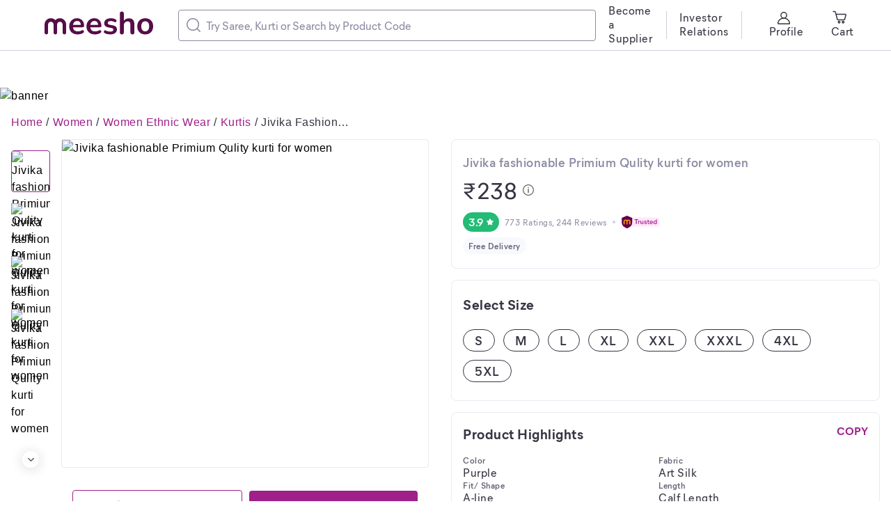

--- FILE ---
content_type: application/javascript
request_url: https://www.meesho.com/_next/static/chunks/Mtrusted.6b53bc6c59d69f1e.js
body_size: 1949
content:
"use strict";(self.webpackChunk_N_E=self.webpackChunk_N_E||[]).push([[3977],{49247:(e,t,r)=>{r.d(t,{A:()=>s});var c,l,n,a,h,i=r(14232);function o(){return(o=Object.assign?Object.assign.bind():function(e){for(var t=1;t<arguments.length;t++){var r=arguments[t];for(var c in r)({}).hasOwnProperty.call(r,c)&&(e[c]=r[c])}return e}).apply(null,arguments)}let s=e=>i.createElement("svg",o({width:56,height:20,fill:"none",xmlns:"http://www.w3.org/2000/svg"},e),c||(c=i.createElement("path",{d:"M9.901 5.496a2 2 0 0 1 2-2h41.6a2 2 0 0 1 2 2v9a2 2 0 0 1-2 2h-41.6a2 2 0 0 1-2-2v-9Z",fill:"#FFE7FB"})),l||(l=i.createElement("path",{d:"M24.712 6H19.5v1.03h2.052v5.843h1.12V7.03h2.041V6ZM24.698 8.229v4.644h1.06v-2.17c0-1.09.52-1.532 1.228-1.532a.95.95 0 0 1 .353.06V8.198a.85.85 0 0 0-.363-.068c-.55 0-1.031.314-1.267.844h-.02v-.746h-.991ZM32.226 12.873V8.229h-1.07v2.67c0 .697-.481 1.188-1.09 1.188-.56 0-.884-.383-.884-1.1V8.23h-1.06v2.975c0 1.129.628 1.816 1.63 1.816.658 0 1.188-.314 1.443-.766h.05v.619h.981ZM35.25 13.02c1.1 0 1.846-.59 1.846-1.532 0-1.855-2.543-1.03-2.543-2.052 0-.304.236-.55.698-.55.422 0 .765.246.814.59l.992-.207c-.167-.706-.893-1.188-1.836-1.188-1.03 0-1.728.57-1.728 1.434 0 1.856 2.543 1.03 2.543 2.052 0 .393-.265.658-.756.658-.481 0-.874-.255-.992-.668l-.972.197c.226.795.943 1.266 1.934 1.266ZM40.083 12.97c.343 0 .638-.058.795-.136l-.118-.855a.992.992 0 0 1-.471.099c-.501 0-.747-.226-.747-.914V9.132h1.287v-.903h-1.287V6.746l-1.07.206V8.23h-.844v.903h.844v2.21c0 1.207.658 1.629 1.61 1.629ZM45.823 11.744l-.894-.265c-.206.422-.589.657-1.09.657-.746 0-1.256-.53-1.355-1.305h3.525v-.265c-.02-1.6-1.03-2.485-2.297-2.485-1.365 0-2.308 1.07-2.308 2.485 0 1.403.992 2.454 2.425 2.454.933 0 1.61-.442 1.994-1.276ZM43.73 8.906c.6 0 1.12.373 1.169 1.198h-2.406c.118-.766.56-1.198 1.237-1.198ZM46.776 10.556c0 1.463.923 2.464 2.17 2.464.619 0 1.237-.255 1.542-.854h.03v.707h.981V6h-1.07v2.828c-.246-.432-.766-.747-1.463-.747-1.247 0-2.19.992-2.19 2.475Zm1.07 0c0-.874.501-1.542 1.316-1.542.805 0 1.296.638 1.296 1.542 0 .893-.49 1.522-1.296 1.522-.795 0-1.315-.648-1.315-1.522Z",fill:"#9F2089"})),n||(n=i.createElement("path",{d:"M16.5 3.239 9.027.059a.746.746 0 0 0-.585 0L.969 3.24a.782.782 0 0 0-.47.721v6.36c0 5.321 3.139 7.611 7.947 9.622a.746.746 0 0 0 .576 0c4.809-2.01 7.948-4.3 7.948-9.622V3.96c0-.316-.186-.6-.47-.721Z",fill:"#FFE7FB"})),a||(a=i.createElement("path",{d:"m15.748 3.894-6.75-2.871a.673.673 0 0 0-.528 0l-6.75 2.87a.706.706 0 0 0-.424.652v5.745c0 4.806 2.835 6.874 7.178 8.69.167.07.353.07.52 0 4.343-1.816 7.178-3.884 7.178-8.69V4.545a.706.706 0 0 0-.424-.651Z",fill:"#60014A"})),h||(h=i.createElement("path",{d:"M10.852 6.455c.804.006 1.482.28 2.04.817.565.54.843 1.185.837 1.946l-.023 3.58c-.003.426-.37.77-.824.77-.45-.003-.814-.35-.81-.777l.022-3.58a1.098 1.098 0 0 0-.367-.85 1.216 1.216 0 0 0-.885-.35 1.247 1.247 0 0 0-.921.372c-.23.227-.344.54-.347.856l-.02 3.528c-.003.432-.376.782-.833.78-.458-.004-.828-.357-.824-.79l.022-3.548c.004-.31-.11-.617-.334-.844a1.254 1.254 0 0 0-.918-.378 1.253 1.253 0 0 0-.892.34c-.24.23-.37.513-.37.845l-.022 3.576c-.004.43-.373.777-.827.774-.455-.003-.818-.353-.815-.783l.023-3.564c.003-.66.25-1.308.714-1.799.6-.632 1.34-.948 2.199-.942.82.006 1.521.285 2.082.853.578-.565 1.272-.835 2.093-.832Z",fill:"#FF9D00"})))},61563:(e,t,r)=>{r.r(t),r.d(t,{default:()=>f});var c=r(66284),l=r(48978),n=r(13700),a=r(4162),h=r(49247),i=r(90332);r(14232);var o=r(77232),s=r(37876);function p(e,t){var r=Object.keys(e);if(Object.getOwnPropertySymbols){var c=Object.getOwnPropertySymbols(e);t&&(c=c.filter(function(t){return Object.getOwnPropertyDescriptor(e,t).enumerable})),r.push.apply(r,c)}return r}function v(e){for(var t=1;t<arguments.length;t++){var r=null!=arguments[t]?arguments[t]:{};t%2?p(Object(r),!0).forEach(function(t){(0,c.A)(e,t,r[t])}):Object.getOwnPropertyDescriptors?Object.defineProperties(e,Object.getOwnPropertyDescriptors(r)):p(Object(r)).forEach(function(t){Object.defineProperty(e,t,Object.getOwnPropertyDescriptor(r,t))})}return e}var u=(0,o.default)(a.Card).withConfig({displayName:"MTrusted__MTrustedCard",componentId:"sc-bvezs9-0"})(["background:",";display:flex;justify-content:center;align-items:center;"],e=>e.theme.colors.white);let f=function(e){var{spaceProps:t}=e,{phone:r}=(0,i.G)(e=>e.device);return(0,s.jsxs)(u,v(v({},t),{},{mb:r?null==t?void 0:t.mb:0,children:[(0,s.jsx)(l.Icon,{height:"20",width:"62",as:h.A}),(0,s.jsx)(n.ParagraphBody3,{color:"greyT2",ml:"12px",children:"Best quality products from trusted suppliers"})]}))}}}]);

--- FILE ---
content_type: application/javascript
request_url: https://www.meesho.com/_next/static/chunks/3777.abe3c1e37f4cc8e8.js
body_size: 1724
content:
"use strict";(self.webpackChunk_N_E=self.webpackChunk_N_E||[]).push([[3777],{83777:(e,t,l)=>{l.r(t),l.d(t,{default:()=>d});var a,r,c,n,h,i,s=l(14232);function f(){return(f=Object.assign?Object.assign.bind():function(e){for(var t=1;t<arguments.length;t++){var l=arguments[t];for(var a in l)({}).hasOwnProperty.call(l,a)&&(e[a]=l[a])}return e}).apply(null,arguments)}let d=e=>s.createElement("svg",f({width:59,height:22,fill:"none",xmlns:"http://www.w3.org/2000/svg"},e),a||(a=s.createElement("g",{filter:"url(#mTrustedShopCard_svg__a)"},s.createElement("rect",{x:1.947,y:1.479,width:55,height:17.742,rx:2.661,fill:"#fff"}))),r||(r=s.createElement("path",{fillRule:"evenodd",clipRule:"evenodd",d:"M52.09 16.516c1.026 0 1.857-.878 1.857-1.96V7.023c0-1.082-.831-1.96-1.857-1.96H19.23a4.192 4.192 0 0 0-4.19 4.131c-.002.11-.008.22-.02.33-.076.654-.415 3.119-1.309 4.364-.08.112-.152.313-.295.548-.148.242-.35.451-.43.58-.209.34-.463.618-.705.884-.19.209-.027.616.256.616H52.09Z",fill:"#FFE7FB"})),c||(c=s.createElement("path",{d:"m17.652 5.584-5.266-2.24a.526.526 0 0 0-.412 0l-5.267 2.24a.55.55 0 0 0-.331.509v4.482c0 3.75 2.212 5.364 5.6 6.78.13.055.277.055.407 0 3.388-1.416 5.6-3.03 5.6-6.78V6.093a.55.55 0 0 0-.33-.509Z",fill:"#9F2089",stroke:"#9F2089",strokeWidth:.881})),n||(n=s.createElement("path",{d:"M13.736 7.34a2.12 2.12 0 0 1 1.512.605c.418.4.625.878.62 1.442l-.017 2.652c-.002.316-.274.57-.61.57-.334-.001-.603-.258-.601-.575l.017-2.651a.813.813 0 0 0-.272-.63.901.901 0 0 0-.656-.26.924.924 0 0 0-.682.275.899.899 0 0 0-.258.635l-.014 2.613c-.002.32-.279.58-.618.578-.338-.002-.612-.264-.61-.585l.017-2.629a.876.876 0 0 0-.248-.625.929.929 0 0 0-.68-.28.929.929 0 0 0-.66.253.841.841 0 0 0-.275.625l-.017 2.65c-.002.318-.276.575-.612.573-.337-.003-.606-.262-.604-.58l.017-2.64c.003-.49.185-.97.529-1.333a2.147 2.147 0 0 1 1.63-.699c.607.005 1.127.212 1.542.633.428-.419.942-.62 1.55-.617Z",fill:"#FF9D00"})),h||(h=s.createElement("path",{d:"M26.378 7.897H21.7v.925h1.841v5.242h1.005V8.822h1.832v-.925Zm-.013 2v4.166h.951v-1.946c0-.978.467-1.375 1.102-1.375.114 0 .237.018.317.053V9.87a.763.763 0 0 0-.326-.061c-.494 0-.925.281-1.137.757h-.017v-.67h-.89Zm6.755 4.166V9.897h-.96v2.396c0 .625-.432 1.066-.978 1.066-.503 0-.793-.344-.793-.987V9.897h-.952v2.669c0 1.013.564 1.63 1.463 1.63.59 0 1.066-.282 1.294-.688h.045v.556h.88Zm2.713.133c.987 0 1.656-.529 1.656-1.375 0-1.665-2.281-.925-2.281-1.84 0-.274.211-.494.625-.494.379 0 .687.22.731.528l.89-.185c-.15-.634-.802-1.066-1.647-1.066-.925 0-1.55.511-1.55 1.287 0 1.665 2.28.925 2.28 1.84 0 .353-.237.591-.677.591-.432 0-.784-.229-.89-.599l-.872.176c.202.714.845 1.137 1.735 1.137Zm4.336-.044c.308 0 .572-.053.713-.124l-.105-.766a.89.89 0 0 1-.423.088c-.45 0-.67-.203-.67-.82v-1.823h1.154v-.81h-1.154v-1.33l-.96.184v1.146h-.758v.81h.758v1.982c0 1.084.59 1.463 1.445 1.463Zm5.15-1.102-.802-.238c-.185.38-.528.59-.978.59-.67 0-1.127-.475-1.215-1.17h3.162v-.239c-.017-1.436-.925-2.229-2.061-2.229-1.225 0-2.07.96-2.07 2.23 0 1.259.89 2.202 2.176 2.202.837 0 1.444-.397 1.788-1.146Zm-1.877-2.546c.538 0 1.005.335 1.049 1.075h-2.158c.105-.687.502-1.075 1.11-1.075Zm2.733 1.48c0 1.313.828 2.212 1.947 2.212.555 0 1.11-.23 1.383-.767h.026v.634h.881V7.897h-.96v2.537c-.22-.388-.687-.67-1.313-.67-1.119 0-1.964.89-1.964 2.22Zm.96 0c0-.784.45-1.383 1.18-1.383.723 0 1.163.573 1.163 1.383 0 .802-.44 1.366-1.163 1.366-.713 0-1.18-.582-1.18-1.365Z",fill:"#9F2089"})),i||(i=s.createElement("defs",null,s.createElement("filter",{id:"mTrustedShopCard_svg__a",x:.173,y:.591,width:58.548,height:21.291,filterUnits:"userSpaceOnUse",colorInterpolationFilters:"sRGB"},s.createElement("feFlood",{floodOpacity:0,result:"BackgroundImageFix"}),s.createElement("feColorMatrix",{in:"SourceAlpha",values:"0 0 0 0 0 0 0 0 0 0 0 0 0 0 0 0 0 0 127 0",result:"hardAlpha"}),s.createElement("feOffset",{dy:.887}),s.createElement("feGaussianBlur",{stdDeviation:.887}),s.createElement("feColorMatrix",{values:"0 0 0 0 0 0 0 0 0 0 0 0 0 0 0 0 0 0 0.08 0"}),s.createElement("feBlend",{in2:"BackgroundImageFix",result:"effect1_dropShadow_577_79438"}),s.createElement("feBlend",{in:"SourceGraphic",in2:"effect1_dropShadow_577_79438",result:"shape"})))))}}]);